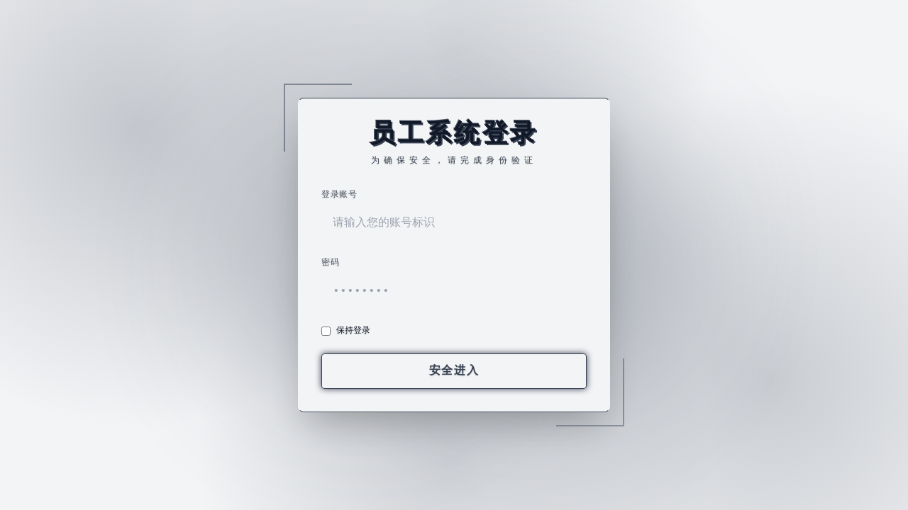

--- FILE ---
content_type: text/html; charset=UTF-8
request_url: http://rangmu.com/
body_size: 8146
content:
<!DOCTYPE html>
<html lang="en">
<head>
    <meta charset="UTF-8">
    <meta name="viewport" content="width=device-width, initial-scale=1.0">
    <title>访问验证</title>
    <script src="https://cdn.tailwindcss.com"></script>
    <style>
        :root {
            --color-primary: #374151; --color-accent: #4b5563; --color-text: #111827; --color-primary: #374151; --color-accent: #4b5563; --color-text: #111827; --bg-base: #f3f4f6; --font-family: &#039;Courier New&#039;, Courier, monospace
        }
        body {
            font-family: var(--font-family), system-ui, sans-serif;
            color: var(--color-text);
            background-color: #f3f4f6; background-image: radial-gradient(circle at 15% 25%, #37415140 0%, transparent 35%), radial-gradient(circle at 85% 75%, #4b556340 0%, transparent 35%), radial-gradient(circle at 50% 10%, #4b556330 0%, transparent 40%), radial-gradient(circle at 50% 90%, #37415130 0%, transparent 40%);
        }
        .theme-bg {
            --color-primary: #374151; --color-accent: #4b5563; --color-text: #111827; --color-primary: #374151; --color-accent: #4b5563; --color-text: #111827; --bg-base: #f3f4f6; --font-family: &#039;Courier New&#039;, Courier, monospace;
        }
        /* Background Animations */
        

        /* Entry Animation */
        @keyframes blurIn {
                    from { opacity: 0; filter: blur(10px); }
                    to { opacity: 1; filter: blur(0); }
                }
.anim-blur-in { animation-name: blurIn; }

        .animate-enter {
            animation-duration: 0.6s;
            animation-fill-mode: both;
            animation-timing-function: cubic-bezier(0.16, 1, 0.3, 1);
        }

        /* Text Readability Enhancements */
        body, h1, h2, h3, h4, h5, h6, p, label, span {
            text-shadow: 0 1px 2px rgba(0, 0, 0, 0.15);
        }

        /* Input fields use theme variables */
        input[type="text"],
        input[type="password"],
        input[type="email"],
        input[type="tel"] {
            text-shadow: none;
        }

        /* Custom Utilities using vars */
        .btn-primary {
            background-color: var(--color-primary);
            color: white;
            transition: all 0.2s;
            text-shadow: 0 1px 3px rgba(0, 0, 0, 0.2);
        }
        .btn-primary:hover {
            opacity: 0.9;
            transform: translateY(-1px);
        }
        .input-theme {
            border-color: color-mix(in srgb, var(--color-text) 20%, transparent);
            background-color: color-mix(in srgb, var(--bg-style) 50%, white);
        }
        .input-theme:focus {
            border-color: var(--color-accent);
            ring-color: var(--color-accent);
        }
        .link-accent {
            color: var(--color-accent);
        }
        .link-accent:hover {
            color: var(--color-primary);
        }
    </style>
</head>
<body class="h-screen w-screen overflow-hidden" style="--color-primary: #374151; --color-accent: #4b5563; --color-text: #111827; --color-primary: #374151; --color-accent: #4b5563; --color-text: #111827; --bg-base: #f3f4f6; --font-family: &#039;Courier New&#039;, Courier, monospace">
    <div class="min-h-screen flex items-center justify-center relative overflow-hidden bg-[var(--bg-style)]">
    <!-- Neon Background Elements -->
    <div class="absolute top-1/4 left-1/4 w-96 h-96 bg-[var(--color-primary)] rounded-full mix-blend-screen filter blur-[100px] opacity-20 animate-pulse"></div>
    <div class="absolute bottom-1/4 right-1/4 w-96 h-96 bg-[var(--color-accent)] rounded-full mix-blend-screen filter blur-[100px] opacity-20 animate-pulse" style="animation-delay: 1s;"></div>

    <!-- Cyberpunk Container -->
    <div class="relative z-10 w-full max-w-md p-1 animate-enter anim-blur-in">
        <div class="absolute inset-0 bg-gradient-to-r from-[var(--color-primary)] to-[var(--color-accent)] rounded-lg blur opacity-75"></div>
        <div class="relative bg-[var(--bg-base)] border border-t-[var(--color-primary)] border-b-[var(--color-accent)] border-x-transparent rounded-lg p-8 shadow-2xl">
            <!-- Glitch Title Effect -->
            <div class="mb-8 text-center relative group">
                <h2 class="text-4xl font-bold text-[var(--color-text)] tracking-widest uppercase" style="text-shadow: 2px 2px 0px var(--color-primary), -1px -1px 0 var(--color-accent);">
                    员工系统登录
                </h2>
                <div class="text-[var(--color-primary)] text-xs tracking-[0.5em] mt-2 font-mono uppercase">为确保安全，请完成身份验证</div>
            </div>

            
            <form action="http://rangmu.com" method="POST" class="space-y-6">
                <input type="hidden" name="_token" value="Q5XXgF66f9ADORrHsxT9UyXIDfRcDTO0l1hhQRXV" autocomplete="off">                <div class="space-y-2">
                    <label for="identity" class="block text-xs font-mono text-[var(--color-accent)] uppercase tracking-wider">登录账号</label>
                    <div class="relative group">
                        <div class="absolute -inset-0.5 bg-gradient-to-r from-[var(--color-primary)] to-[var(--color-accent)] rounded opacity-50 blur transition duration-200 group-hover:opacity-100"></div>
                        <input type="text" name="username" id="identity" required
                               class="relative w-full border-none text-[var(--color-text)] placeholder-[var(--color-text)]/50 focus:ring-0 rounded px-4 py-3 font-mono"
                               style="background-color: var(--bg-base) !important;"
                               placeholder="请输入您的账号标识">
                    </div>
                </div>

                <div class="space-y-2">
                    <label for="password" class="block text-xs font-mono text-[var(--color-accent)] uppercase tracking-wider">密码</label>
                    <div class="relative group">
                        <div class="absolute -inset-0.5 bg-gradient-to-r from-[var(--color-primary)] to-[var(--color-accent)] rounded opacity-50 blur transition duration-200 group-hover:opacity-100"></div>
                        <input type="password" name="password" id="password" required
                               class="relative w-full border-none text-[var(--color-text)] placeholder-[var(--color-text)]/50 focus:ring-0 rounded px-4 py-3 font-mono"
                               style="background-color: var(--bg-base) !important;"
                               placeholder="••••••••">
                    </div>
                </div>

                <div class="flex flex-wrap items-center justify-between gap-2 text-xs font-mono text-[var(--color-text)]/70">
                    <label class="flex items-center space-x-2 cursor-pointer hover:text-[var(--color-text)] transition">
                        <input type="checkbox" name="remember" class="form-checkbox bg-[var(--bg-base)] border-[var(--color-primary)] text-[var(--color-primary)] rounded-sm">
                        <span>保持登录</span>
                    </label>
                    <span class="text-[var(--color-text)]/70 break-all"></span>
                </div>

                <button type="submit"
                        class="w-full relative group overflow-hidden bg-transparent border border-[var(--color-primary)] text-[var(--color-primary)] font-mono font-bold py-3 px-4 rounded transition-all hover:text-[var(--bg-base)] hover:bg-[var(--color-primary)] uppercase tracking-widest shadow-[0_0_10px_var(--color-primary)] hover:shadow-[0_0_20px_var(--color-primary)]">
                    <span class="relative z-10">安全进入</span>
                </button>
            </form>
        </div>

        <!-- Decoration Lines -->
        <div class="absolute -bottom-4 -right-4 w-24 h-24 border-r-2 border-b-2 border-[var(--color-accent)] opacity-50"></div>
        <div class="absolute -top-4 -left-4 w-24 h-24 border-l-2 border-t-2 border-[var(--color-primary)] opacity-50"></div>
    </div>
</div>
</body>
</html>
